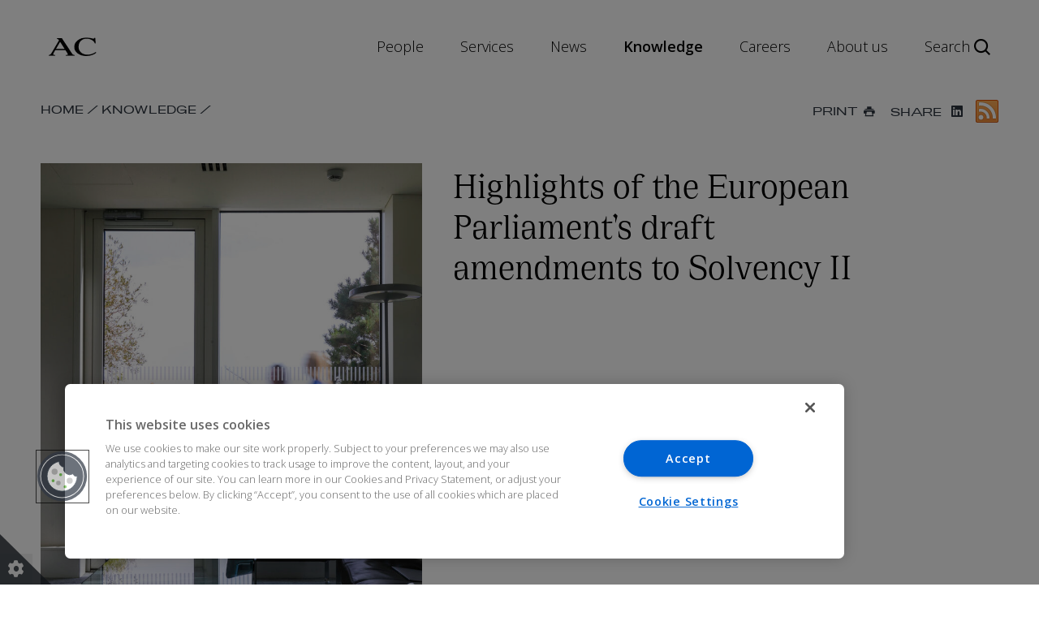

--- FILE ---
content_type: text/html; charset=UTF-8
request_url: https://www.arthurcox.com/knowledge/highlights-of-the-european-parliaments-draft-amendments-to-solvency-ii/
body_size: 18842
content:
<!doctype html>
<html class="no-js" lang="en-US">

<head>
    <meta charset="utf-8">
    <meta http-equiv="x-ua-compatible" content="ie=edge">
    <meta name="viewport" content="width=device-width, initial-scale=1">
    <meta name='robots' content='index, follow, max-image-preview:large, max-snippet:-1, max-video-preview:-1' />

	<!-- This site is optimized with the Yoast SEO Premium plugin v25.9 (Yoast SEO v26.7) - https://yoast.com/wordpress/plugins/seo/ -->
	<title>Highlights of the European Parliament’s draft amendments to Solvency II | Arthur Cox LLP</title>
	<meta name="description" content="The European Parliament’s Committee on Economic and Monetary Affairs has recently published its comments on the proposed amendments." />
	<link rel="canonical" href="https://www.arthurcox.com/knowledge/highlights-of-the-european-parliaments-draft-amendments-to-solvency-ii/" />
	<meta property="og:locale" content="en_US" />
	<meta property="og:type" content="article" />
	<meta property="og:title" content="Highlights of the European Parliament’s draft amendments to Solvency II" />
	<meta property="og:description" content="The European Parliament’s Committee on Economic and Monetary Affairs has recently published its comments on the proposed amendments." />
	<meta property="og:url" content="https://www.arthurcox.com/knowledge/highlights-of-the-european-parliaments-draft-amendments-to-solvency-ii/" />
	<meta property="og:site_name" content="Arthur Cox LLP" />
	<meta property="article:modified_time" content="2023-08-16T15:25:17+00:00" />
	<meta property="og:image" content="https://www.arthurcox.com/wp-content/uploads/2021/11/LR-Sixth-Floor3.jpg" />
	<meta property="og:image:width" content="1700" />
	<meta property="og:image:height" content="1500" />
	<meta property="og:image:type" content="image/jpeg" />
	<meta name="twitter:card" content="summary_large_image" />
	<meta name="twitter:site" content="@ArthurCoxLaw" />
	<meta name="twitter:label1" content="Est. reading time" />
	<meta name="twitter:data1" content="7 minutes" />
	<script type="application/ld+json" class="yoast-schema-graph">{"@context":"https://schema.org","@graph":[{"@type":"WebPage","@id":"https://www.arthurcox.com/knowledge/highlights-of-the-european-parliaments-draft-amendments-to-solvency-ii/","url":"https://www.arthurcox.com/knowledge/highlights-of-the-european-parliaments-draft-amendments-to-solvency-ii/","name":"Highlights of the European Parliament’s draft amendments to Solvency II | Arthur Cox LLP","isPartOf":{"@id":"https://www.arthurcox.com/#website"},"primaryImageOfPage":{"@id":"https://www.arthurcox.com/knowledge/highlights-of-the-european-parliaments-draft-amendments-to-solvency-ii/#primaryimage"},"image":{"@id":"https://www.arthurcox.com/knowledge/highlights-of-the-european-parliaments-draft-amendments-to-solvency-ii/#primaryimage"},"thumbnailUrl":"https://www.arthurcox.com/wp-content/uploads/2021/11/LR-Sixth-Floor3.jpg","datePublished":"2023-08-16T15:25:16+00:00","dateModified":"2023-08-16T15:25:17+00:00","description":"The European Parliament’s Committee on Economic and Monetary Affairs has recently published its comments on the proposed amendments.","breadcrumb":{"@id":"https://www.arthurcox.com/knowledge/highlights-of-the-european-parliaments-draft-amendments-to-solvency-ii/#breadcrumb"},"inLanguage":"en-US","potentialAction":[{"@type":"ReadAction","target":["https://www.arthurcox.com/knowledge/highlights-of-the-european-parliaments-draft-amendments-to-solvency-ii/"]}]},{"@type":"ImageObject","inLanguage":"en-US","@id":"https://www.arthurcox.com/knowledge/highlights-of-the-european-parliaments-draft-amendments-to-solvency-ii/#primaryimage","url":"https://www.arthurcox.com/wp-content/uploads/2021/11/LR-Sixth-Floor3.jpg","contentUrl":"https://www.arthurcox.com/wp-content/uploads/2021/11/LR-Sixth-Floor3.jpg","width":1700,"height":1500,"caption":"Arthur Cox Stock Shots. Photo Chris Bellew /Fennell Photography Copyright 2021"},{"@type":"BreadcrumbList","@id":"https://www.arthurcox.com/knowledge/highlights-of-the-european-parliaments-draft-amendments-to-solvency-ii/#breadcrumb","itemListElement":[{"@type":"ListItem","position":1,"name":"Home","item":"https://www.arthurcox.com/"},{"@type":"ListItem","position":2,"name":"Highlights of the European Parliament’s draft amendments to Solvency II"}]},{"@type":"WebSite","@id":"https://www.arthurcox.com/#website","url":"https://www.arthurcox.com/","name":"Arthur Cox LLP","description":"Leading Irish Law Firm","publisher":{"@id":"https://www.arthurcox.com/#organization"},"potentialAction":[{"@type":"SearchAction","target":{"@type":"EntryPoint","urlTemplate":"https://arthurcox.com/search-results-page/?term={search_term_string}&sort=relevance/"},"query-input":{"@type":"PropertyValueSpecification","valueRequired":true,"valueName":"search_term_string"}}],"inLanguage":"en-US"},{"@type":"LegalService","@id":"https://www.arthurcox.com/#organization","name":"Arthur Cox LLP","url":"https://www.arthurcox.com/","image":{"@type":"ImageObject","url":"https://www.arthurcox.com/wp-content/uploads/2020/08/cropped-ArthurCox_Shorthand_POS_RGB.jpg"},"address":{"@type":"PostalAddress","streetAddress":"Ten Earlsfort Terrace Dublin 2 D02 T380 Ireland"},"telephone":"+353 1 920 1000","location":[{"@id":"https://www.arthurcox.com/contact/dublin/#place"}],"sameAs":["https://x.com/ArthurCoxLaw","https://www.linkedin.com/company/arthur-cox/","https://www.linkedin.com/company/arthur-cox","https://www.youtube.com/@arthurcoxllp"]},{"@type":"Place","@id":"https://www.arthurcox.com/contact/dublin/#place","name":"Dublin","url":"https://www.arthurcox.com/contact/dublin/","address":{"@type":"PostalAddress","streetAddress":"Ten Earlsfort Terrace Dublin 2 D02 T380 Ireland"},"telephone":"+353 1 920 1000","email":"dublin@arthurcox.com","image":{"@type":"ImageObject","url":"https://www.arthurcox.com/wp-content/uploads/2019/12/dublin.jpg"},"geo":{"@type":"GeoCoordinates","latitude":53.33366059999999,"longitude":-6.258174300000064}},{"@type":"Article","@id":"https://www.arthurcox.com/knowledge/highlights-of-the-european-parliaments-draft-amendments-to-solvency-ii/#article","headline":"Highlights of the European Parliament’s draft amendments to Solvency II","url":"https://www.arthurcox.com/knowledge/highlights-of-the-european-parliaments-draft-amendments-to-solvency-ii/","datePublished":"2023-08-16T15:25:16+00:00","publisher":{"@type":"LegalService","@id":"https://www.arthurcox.com/#organization","name":"Arthur Cox LLP"},"inLanguage":"en-US","dateModified":"2023-08-16T15:25:17+00:00","image":{"@type":"ImageObject","url":"https://www.arthurcox.com/wp-content/uploads/2021/11/LR-Sixth-Floor3.jpg"},"about":[{"@id":"https://www.arthurcox.com/services/insurance/#service"},{"@id":"https://www.arthurcox.com/services/financial-regulation/#service"}],"mentions":[{"@id":"https://www.arthurcox.com/services/insurance/#service"},{"@id":"https://www.arthurcox.com/services/financial-regulation/#service"},{"@id":"https://www.arthurcox.com/people/stephen-dardis/#person"}],"author":[{"@id":"https://www.arthurcox.com/people/stephen-dardis/#person"}]},{"@type":"Service","@id":"https://www.arthurcox.com/services/insurance/#service","name":"Insurance","url":"https://www.arthurcox.com/services/insurance/","provider":{"@type":"LegalService","@id":"https://www.arthurcox.com/#organization","name":"Arthur Cox LLP"},"description":"Our insurance group is recognised as a market leader in Ireland. We are a trusted adviser to some of the world’s leading (re)insurance groups on complex transactions and regulatory matters.","subjectOf":[{"@id":"https://www.arthurcox.com/knowledge/highlights-of-the-european-parliaments-draft-amendments-to-solvency-ii/#article"}]},{"@type":"Service","@id":"https://www.arthurcox.com/services/financial-regulation/#service","name":"Financial Regulation","url":"https://www.arthurcox.com/services/financial-regulation/","provider":{"@type":"LegalService","@id":"https://www.arthurcox.com/#organization","name":"Arthur Cox LLP"},"description":"Our Financial Regulation Group advises on a wide variety of EU and Irish regulatory and compliance matters relevant to the financial services industry. We act for a wide range of Irish and international credit institutions, investment firms, asset managers, payment institutions, e-money issuers, non-bank lenders and other financial institutions.","subjectOf":[{"@id":"https://www.arthurcox.com/knowledge/highlights-of-the-european-parliaments-draft-amendments-to-solvency-ii/#article"}]},{"@type":"Person","@id":"https://www.arthurcox.com/people/stephen-dardis/#person","name":"Stephen D&#8217;Ardis","url":"https://www.arthurcox.com/people/stephen-dardis/","worksFor":{"@type":"LegalService","@id":"https://www.arthurcox.com/#organization","name":"Arthur Cox LLP"},"jobTitle":"Of Counsel","image":{"@type":"ImageObject","url":"https://www.arthurcox.com/wp-content/uploads/2022/09/DArdis-Stephen-WU-2022-LR-Website-1920x1280-1.jpg"},"telephone":"+353 1 920 2466","email":"stephen.dardis@arthurcox.com","knowsAbout":[{"@type":"Service","@id":"https://www.arthurcox.com/services/insurance/#service"},{"@type":"Service","@id":"https://www.arthurcox.com/services/financial-regulation/#service"}],"subjectOf":[{"@id":"https://www.arthurcox.com/knowledge/highlights-of-the-european-parliaments-draft-amendments-to-solvency-ii/#article"}],"mentions":[{"@id":"https://www.arthurcox.com/knowledge/highlights-of-the-european-parliaments-draft-amendments-to-solvency-ii/#article"}]}]}</script>
	<!-- / Yoast SEO Premium plugin. -->


<link rel='dns-prefetch' href='//fonts.googleapis.com' />
<link rel='dns-prefetch' href='//use.fontawesome.com' />
<link rel="alternate" title="oEmbed (JSON)" type="application/json+oembed" href="https://www.arthurcox.com/wp-json/oembed/1.0/embed?url=https%3A%2F%2Fwww.arthurcox.com%2Fknowledge%2Fhighlights-of-the-european-parliaments-draft-amendments-to-solvency-ii%2F" />
<link rel="alternate" title="oEmbed (XML)" type="text/xml+oembed" href="https://www.arthurcox.com/wp-json/oembed/1.0/embed?url=https%3A%2F%2Fwww.arthurcox.com%2Fknowledge%2Fhighlights-of-the-european-parliaments-draft-amendments-to-solvency-ii%2F&#038;format=xml" />
<style id='wp-img-auto-sizes-contain-inline-css'>
img:is([sizes=auto i],[sizes^="auto," i]){contain-intrinsic-size:3000px 1500px}
/*# sourceURL=wp-img-auto-sizes-contain-inline-css */
</style>
<style id='classic-theme-styles-inline-css'>
/*! This file is auto-generated */
.wp-block-button__link{color:#fff;background-color:#32373c;border-radius:9999px;box-shadow:none;text-decoration:none;padding:calc(.667em + 2px) calc(1.333em + 2px);font-size:1.125em}.wp-block-file__button{background:#32373c;color:#fff;text-decoration:none}
/*# sourceURL=/wp-includes/css/classic-themes.min.css */
</style>
<link rel='stylesheet' id='ci-google-fonts-css' href='https://fonts.googleapis.com/css?family=Open+Sans%3A300%2C600&#038;display=swap&#038;ver=7.6.266' media='all' />
<link rel='stylesheet' id='ci-icons-css' href='//use.fontawesome.com/releases/v6.4.2/css/all.css' media='all' />
<link rel='stylesheet' id='slick-css-css' href='https://www.arthurcox.com/wp-content/themes/arthur-cox/dist/css/slick.css?ver=7.6.266' media='all' />
<link rel='stylesheet' id='slick-theme-css-css' href='https://www.arthurcox.com/wp-content/themes/arthur-cox/dist/css/slick-theme.css?ver=7.6.266' media='all' />
<link rel='stylesheet' id='esg-hub-css-css' href='https://www.arthurcox.com/wp-content/themes/arthur-cox/dist/css/esg-hub.css?ver=7.6.266' media='all' />
<link rel='stylesheet' id='ci-style-css' href='https://www.arthurcox.com/wp-content/themes/arthur-cox/dist/css/app.css?ver=7.6.266' media='all' />
<link rel='stylesheet' id='m-style-css' href='https://www.arthurcox.com/wp-content/themes/arthur-cox/dist/custom.css?ver=7.6.266' media='all' />
<script src="https://www.arthurcox.com/wp-content/themes/arthur-cox/dist/js/jquery-1.11.0.min.js?ver=7.6.266" id="jquery-min-js-js"></script>
<script src="https://www.arthurcox.com/wp-content/themes/arthur-cox/dist/js/slick.min.js?ver=7.6.266" id="slick-min-js-js"></script>
<link rel="https://api.w.org/" href="https://www.arthurcox.com/wp-json/" /><link rel="alternate" title="JSON" type="application/json" href="https://www.arthurcox.com/wp-json/wp/v2/knowledge/11923" />    <!-- Google Tag Manager -->
    <script type="text/javascript">
        window.dataLayer = window.dataLayer || [];
        function gtag() { dataLayer.push(arguments); }

        const defaultConsentData = {
            ad_user_data: 'denied',
            ad_personalization: 'denied',
            ad_storage: 'denied',
            analytics_storage: 'denied',
            functionality_storage: 'denied',
            personalization_storage: 'denied',
            security_storage: 'denied',
        }
        gtag('consent', 'default', defaultConsentData);

        (function(w, d, s, l, i) {
            w[l] = w[l] || [];
            w[l].push({'gtm.start': new Date().getTime(), event: 'gtm.js'});
            var f = d.getElementsByTagName(s)[0],
                j = d.createElement(s),
                dl = l != 'dataLayer' ? '&l=' + l : '';
            j.async = true;
            j.src = 'https://www.googletagmanager.com/gtm.js?id=' + i + dl;
            f.parentNode.insertBefore(j, f);
        })(window, document, 'script', 'dataLayer', 'GTM-W8XDL8X');
    </script>

    <!-- Consent-dependent scripts -->
    <script type="text/plain" class="optanon-category-C0004">
        gtag('consent', 'update', {
            analytics_storage: 'granted'
        });
    </script>

            <script type="text/plain" class="optanon-category-C0004">
            (function(h,o,t,j,a,r){
                h.hj=h.hj||function(){(h.hj.q=h.hj.q||[]).push(arguments)};
                h._hjSettings={hjid:5133752,hjsv:6};
                a=o.getElementsByTagName('head')[0];
                r=o.createElement('script');r.async=1;
                r.src=t+h._hjSettings.hjid+j+h._hjSettings.hjsv;
                a.appendChild(r);
            })(window,document,'https://static.hotjar.com/c/hotjar-','.js?sv=');
        </script>
        <script defer data-domain="arthurcox.com" src="https://plausible.io/js/script.file-downloads.hash.outbound-links.pageview-props.tagged-events.js"></script>
        <script>window.plausible = window.plausible || function() { (window.plausible.q = window.plausible.q || []).push(arguments) }</script>

    
	<!-- OneTrust Cookies Consent Notice start for www.arthurcox.com -->

	<script src="https://cdn.cookielaw.org/scripttemplates/otSDKStub.js" type="text/javascript" charset="UTF-8" data-domain-script="baf523d5-4d72-4ded-8844-7962510e737d"></script>

	<script type="text/javascript">
        function OptanonWrapper() { }
    </script>
<link rel="icon" href="https://www.arthurcox.com/wp-content/uploads/2020/08/cropped-ArthurCox_Shorthand_POS_RGB-32x32.jpg" sizes="32x32" />
<link rel="icon" href="https://www.arthurcox.com/wp-content/uploads/2020/08/cropped-ArthurCox_Shorthand_POS_RGB-192x192.jpg" sizes="192x192" />
<link rel="apple-touch-icon" href="https://www.arthurcox.com/wp-content/uploads/2020/08/cropped-ArthurCox_Shorthand_POS_RGB-180x180.jpg" />
<meta name="msapplication-TileImage" content="https://www.arthurcox.com/wp-content/uploads/2020/08/cropped-ArthurCox_Shorthand_POS_RGB-270x270.jpg" />
<style id='wp-block-heading-inline-css'>
h1:where(.wp-block-heading).has-background,h2:where(.wp-block-heading).has-background,h3:where(.wp-block-heading).has-background,h4:where(.wp-block-heading).has-background,h5:where(.wp-block-heading).has-background,h6:where(.wp-block-heading).has-background{padding:1.25em 2.375em}h1.has-text-align-left[style*=writing-mode]:where([style*=vertical-lr]),h1.has-text-align-right[style*=writing-mode]:where([style*=vertical-rl]),h2.has-text-align-left[style*=writing-mode]:where([style*=vertical-lr]),h2.has-text-align-right[style*=writing-mode]:where([style*=vertical-rl]),h3.has-text-align-left[style*=writing-mode]:where([style*=vertical-lr]),h3.has-text-align-right[style*=writing-mode]:where([style*=vertical-rl]),h4.has-text-align-left[style*=writing-mode]:where([style*=vertical-lr]),h4.has-text-align-right[style*=writing-mode]:where([style*=vertical-rl]),h5.has-text-align-left[style*=writing-mode]:where([style*=vertical-lr]),h5.has-text-align-right[style*=writing-mode]:where([style*=vertical-rl]),h6.has-text-align-left[style*=writing-mode]:where([style*=vertical-lr]),h6.has-text-align-right[style*=writing-mode]:where([style*=vertical-rl]){rotate:180deg}
/*# sourceURL=https://www.arthurcox.com/wp-includes/blocks/heading/style.min.css */
</style>
<style id='wp-block-list-inline-css'>
ol,ul{box-sizing:border-box}:root :where(.wp-block-list.has-background){padding:1.25em 2.375em}
/*# sourceURL=https://www.arthurcox.com/wp-includes/blocks/list/style.min.css */
</style>
<style id='wp-block-paragraph-inline-css'>
.is-small-text{font-size:.875em}.is-regular-text{font-size:1em}.is-large-text{font-size:2.25em}.is-larger-text{font-size:3em}.has-drop-cap:not(:focus):first-letter{float:left;font-size:8.4em;font-style:normal;font-weight:100;line-height:.68;margin:.05em .1em 0 0;text-transform:uppercase}body.rtl .has-drop-cap:not(:focus):first-letter{float:none;margin-left:.1em}p.has-drop-cap.has-background{overflow:hidden}:root :where(p.has-background){padding:1.25em 2.375em}:where(p.has-text-color:not(.has-link-color)) a{color:inherit}p.has-text-align-left[style*="writing-mode:vertical-lr"],p.has-text-align-right[style*="writing-mode:vertical-rl"]{rotate:180deg}
/*# sourceURL=https://www.arthurcox.com/wp-includes/blocks/paragraph/style.min.css */
</style>
<style id='global-styles-inline-css'>
:root{--wp--preset--aspect-ratio--square: 1;--wp--preset--aspect-ratio--4-3: 4/3;--wp--preset--aspect-ratio--3-4: 3/4;--wp--preset--aspect-ratio--3-2: 3/2;--wp--preset--aspect-ratio--2-3: 2/3;--wp--preset--aspect-ratio--16-9: 16/9;--wp--preset--aspect-ratio--9-16: 9/16;--wp--preset--color--black: #000000;--wp--preset--color--cyan-bluish-gray: #abb8c3;--wp--preset--color--white: #ffffff;--wp--preset--color--pale-pink: #f78da7;--wp--preset--color--vivid-red: #cf2e2e;--wp--preset--color--luminous-vivid-orange: #ff6900;--wp--preset--color--luminous-vivid-amber: #fcb900;--wp--preset--color--light-green-cyan: #7bdcb5;--wp--preset--color--vivid-green-cyan: #00d084;--wp--preset--color--pale-cyan-blue: #8ed1fc;--wp--preset--color--vivid-cyan-blue: #0693e3;--wp--preset--color--vivid-purple: #9b51e0;--wp--preset--gradient--vivid-cyan-blue-to-vivid-purple: linear-gradient(135deg,rgb(6,147,227) 0%,rgb(155,81,224) 100%);--wp--preset--gradient--light-green-cyan-to-vivid-green-cyan: linear-gradient(135deg,rgb(122,220,180) 0%,rgb(0,208,130) 100%);--wp--preset--gradient--luminous-vivid-amber-to-luminous-vivid-orange: linear-gradient(135deg,rgb(252,185,0) 0%,rgb(255,105,0) 100%);--wp--preset--gradient--luminous-vivid-orange-to-vivid-red: linear-gradient(135deg,rgb(255,105,0) 0%,rgb(207,46,46) 100%);--wp--preset--gradient--very-light-gray-to-cyan-bluish-gray: linear-gradient(135deg,rgb(238,238,238) 0%,rgb(169,184,195) 100%);--wp--preset--gradient--cool-to-warm-spectrum: linear-gradient(135deg,rgb(74,234,220) 0%,rgb(151,120,209) 20%,rgb(207,42,186) 40%,rgb(238,44,130) 60%,rgb(251,105,98) 80%,rgb(254,248,76) 100%);--wp--preset--gradient--blush-light-purple: linear-gradient(135deg,rgb(255,206,236) 0%,rgb(152,150,240) 100%);--wp--preset--gradient--blush-bordeaux: linear-gradient(135deg,rgb(254,205,165) 0%,rgb(254,45,45) 50%,rgb(107,0,62) 100%);--wp--preset--gradient--luminous-dusk: linear-gradient(135deg,rgb(255,203,112) 0%,rgb(199,81,192) 50%,rgb(65,88,208) 100%);--wp--preset--gradient--pale-ocean: linear-gradient(135deg,rgb(255,245,203) 0%,rgb(182,227,212) 50%,rgb(51,167,181) 100%);--wp--preset--gradient--electric-grass: linear-gradient(135deg,rgb(202,248,128) 0%,rgb(113,206,126) 100%);--wp--preset--gradient--midnight: linear-gradient(135deg,rgb(2,3,129) 0%,rgb(40,116,252) 100%);--wp--preset--font-size--small: 13px;--wp--preset--font-size--medium: 20px;--wp--preset--font-size--large: 36px;--wp--preset--font-size--x-large: 42px;--wp--preset--spacing--20: 0.44rem;--wp--preset--spacing--30: 0.67rem;--wp--preset--spacing--40: 1rem;--wp--preset--spacing--50: 1.5rem;--wp--preset--spacing--60: 2.25rem;--wp--preset--spacing--70: 3.38rem;--wp--preset--spacing--80: 5.06rem;--wp--preset--shadow--natural: 6px 6px 9px rgba(0, 0, 0, 0.2);--wp--preset--shadow--deep: 12px 12px 50px rgba(0, 0, 0, 0.4);--wp--preset--shadow--sharp: 6px 6px 0px rgba(0, 0, 0, 0.2);--wp--preset--shadow--outlined: 6px 6px 0px -3px rgb(255, 255, 255), 6px 6px rgb(0, 0, 0);--wp--preset--shadow--crisp: 6px 6px 0px rgb(0, 0, 0);}:where(.is-layout-flex){gap: 0.5em;}:where(.is-layout-grid){gap: 0.5em;}body .is-layout-flex{display: flex;}.is-layout-flex{flex-wrap: wrap;align-items: center;}.is-layout-flex > :is(*, div){margin: 0;}body .is-layout-grid{display: grid;}.is-layout-grid > :is(*, div){margin: 0;}:where(.wp-block-columns.is-layout-flex){gap: 2em;}:where(.wp-block-columns.is-layout-grid){gap: 2em;}:where(.wp-block-post-template.is-layout-flex){gap: 1.25em;}:where(.wp-block-post-template.is-layout-grid){gap: 1.25em;}.has-black-color{color: var(--wp--preset--color--black) !important;}.has-cyan-bluish-gray-color{color: var(--wp--preset--color--cyan-bluish-gray) !important;}.has-white-color{color: var(--wp--preset--color--white) !important;}.has-pale-pink-color{color: var(--wp--preset--color--pale-pink) !important;}.has-vivid-red-color{color: var(--wp--preset--color--vivid-red) !important;}.has-luminous-vivid-orange-color{color: var(--wp--preset--color--luminous-vivid-orange) !important;}.has-luminous-vivid-amber-color{color: var(--wp--preset--color--luminous-vivid-amber) !important;}.has-light-green-cyan-color{color: var(--wp--preset--color--light-green-cyan) !important;}.has-vivid-green-cyan-color{color: var(--wp--preset--color--vivid-green-cyan) !important;}.has-pale-cyan-blue-color{color: var(--wp--preset--color--pale-cyan-blue) !important;}.has-vivid-cyan-blue-color{color: var(--wp--preset--color--vivid-cyan-blue) !important;}.has-vivid-purple-color{color: var(--wp--preset--color--vivid-purple) !important;}.has-black-background-color{background-color: var(--wp--preset--color--black) !important;}.has-cyan-bluish-gray-background-color{background-color: var(--wp--preset--color--cyan-bluish-gray) !important;}.has-white-background-color{background-color: var(--wp--preset--color--white) !important;}.has-pale-pink-background-color{background-color: var(--wp--preset--color--pale-pink) !important;}.has-vivid-red-background-color{background-color: var(--wp--preset--color--vivid-red) !important;}.has-luminous-vivid-orange-background-color{background-color: var(--wp--preset--color--luminous-vivid-orange) !important;}.has-luminous-vivid-amber-background-color{background-color: var(--wp--preset--color--luminous-vivid-amber) !important;}.has-light-green-cyan-background-color{background-color: var(--wp--preset--color--light-green-cyan) !important;}.has-vivid-green-cyan-background-color{background-color: var(--wp--preset--color--vivid-green-cyan) !important;}.has-pale-cyan-blue-background-color{background-color: var(--wp--preset--color--pale-cyan-blue) !important;}.has-vivid-cyan-blue-background-color{background-color: var(--wp--preset--color--vivid-cyan-blue) !important;}.has-vivid-purple-background-color{background-color: var(--wp--preset--color--vivid-purple) !important;}.has-black-border-color{border-color: var(--wp--preset--color--black) !important;}.has-cyan-bluish-gray-border-color{border-color: var(--wp--preset--color--cyan-bluish-gray) !important;}.has-white-border-color{border-color: var(--wp--preset--color--white) !important;}.has-pale-pink-border-color{border-color: var(--wp--preset--color--pale-pink) !important;}.has-vivid-red-border-color{border-color: var(--wp--preset--color--vivid-red) !important;}.has-luminous-vivid-orange-border-color{border-color: var(--wp--preset--color--luminous-vivid-orange) !important;}.has-luminous-vivid-amber-border-color{border-color: var(--wp--preset--color--luminous-vivid-amber) !important;}.has-light-green-cyan-border-color{border-color: var(--wp--preset--color--light-green-cyan) !important;}.has-vivid-green-cyan-border-color{border-color: var(--wp--preset--color--vivid-green-cyan) !important;}.has-pale-cyan-blue-border-color{border-color: var(--wp--preset--color--pale-cyan-blue) !important;}.has-vivid-cyan-blue-border-color{border-color: var(--wp--preset--color--vivid-cyan-blue) !important;}.has-vivid-purple-border-color{border-color: var(--wp--preset--color--vivid-purple) !important;}.has-vivid-cyan-blue-to-vivid-purple-gradient-background{background: var(--wp--preset--gradient--vivid-cyan-blue-to-vivid-purple) !important;}.has-light-green-cyan-to-vivid-green-cyan-gradient-background{background: var(--wp--preset--gradient--light-green-cyan-to-vivid-green-cyan) !important;}.has-luminous-vivid-amber-to-luminous-vivid-orange-gradient-background{background: var(--wp--preset--gradient--luminous-vivid-amber-to-luminous-vivid-orange) !important;}.has-luminous-vivid-orange-to-vivid-red-gradient-background{background: var(--wp--preset--gradient--luminous-vivid-orange-to-vivid-red) !important;}.has-very-light-gray-to-cyan-bluish-gray-gradient-background{background: var(--wp--preset--gradient--very-light-gray-to-cyan-bluish-gray) !important;}.has-cool-to-warm-spectrum-gradient-background{background: var(--wp--preset--gradient--cool-to-warm-spectrum) !important;}.has-blush-light-purple-gradient-background{background: var(--wp--preset--gradient--blush-light-purple) !important;}.has-blush-bordeaux-gradient-background{background: var(--wp--preset--gradient--blush-bordeaux) !important;}.has-luminous-dusk-gradient-background{background: var(--wp--preset--gradient--luminous-dusk) !important;}.has-pale-ocean-gradient-background{background: var(--wp--preset--gradient--pale-ocean) !important;}.has-electric-grass-gradient-background{background: var(--wp--preset--gradient--electric-grass) !important;}.has-midnight-gradient-background{background: var(--wp--preset--gradient--midnight) !important;}.has-small-font-size{font-size: var(--wp--preset--font-size--small) !important;}.has-medium-font-size{font-size: var(--wp--preset--font-size--medium) !important;}.has-large-font-size{font-size: var(--wp--preset--font-size--large) !important;}.has-x-large-font-size{font-size: var(--wp--preset--font-size--x-large) !important;}
/*# sourceURL=global-styles-inline-css */
</style>
</head>

<body id="page-body" class="wp-singular knowledge-template-default single single-knowledge postid-11923 wp-theme-arthur-cox chrome osx highlights-of-the-european-parliaments-draft-amendments-to-solvency-ii">
        <!-- Google Tag Manager (noscript) -->
    <noscript><iframe src="https://www.googletagmanager.com/ns.html?id=GTM-W8XDL8X" height="0" width="0"
            style="display:none;visibility:hidden"></iframe></noscript>
    <!-- End Google Tag Manager (noscript) -->
        <button class="optanon-show-settings" aria-label="Show cookie settings"><i class="fas fa-cog"></i></button>

    <header id="header-container" class="site-header mega-menu">
        <!-- Skip to Content Link -->
                 <a href="#site-main" class="screen-reader-text">Skip to main content</a>
                <!-- Nav Menu -->
        <nav class="nav">
            <div id="nav-container" class="nav-container">
                
                <a aria-label="Arthur Cox Homepage"
                    class="site-header__logo  nav-logo "
                    href="https://www.arthurcox.com">
                    <img src="https://www.arthurcox.com/wp-content/themes/arthur-cox/assets/images/logo--full.svg"
                        alt="Arthur Cox Logo">
                </a>


                <ul id="nav-menu" class="nav-menu">

                    
                    <li class="m-nav-item" id="nav-item-1">
                        <a class="m-nav-item-link "
                                                        href="/people"
                            aria-haspopup="true" 
                            aria-expanded="false"
                            aria-controls="menu-body-1">People                        </a>

                        <!-- Hover Menu -->
                        <div class="hover-menu">
                            <div class="menu-body">


                                <div id="menu-body-1"
                                    class="hover-menu-item hover-menu-item-1"
                                    role="menu" 
                                    aria-label="People submenu">
                                    <div class="card-container">

                                        <!-- Section 1 -->
                                        <div class="card-section card-section--1">
                                            <h2 class="title">People</h2>
                                            <p>Arthur Cox LLP focuses on attracting, developing and retaining the best and brightest legal talent. Our people are experts in their fields and we have the depth of resources across all practice areas to provide unrivaled quality of legal service.</p>
                                        </div>

                                        <!-- Section 2 -->
                                        <div class="card-section card-section--2">
                                            <div class="title title--mobile">People</div>
                                            <ul class="card-list" role="menu">

                                                                                                <li role="menuitem">

                                                        <a class="item-text"
                                                            href="https://www.arthurcox.com/people/?term=&attr2=Partner&attr3=Dublin/#search-section">Dublin
                                                        </a>
                                                </li>
                                                                                                <li role="menuitem">

                                                        <a class="item-text"
                                                            href="https://www.arthurcox.com/people/?term=&attr2=Partner&attr3=Belfast/#search-section">Belfast
                                                        </a>
                                                </li>
                                                                                                <li role="menuitem">

                                                        <a class="item-text"
                                                            href="https://www.arthurcox.com/people/?term=&attr3=London/#search-section">London
                                                        </a>
                                                </li>
                                                                                                <li role="menuitem">

                                                        <a class="item-text"
                                                            href="https://www.arthurcox.com/people/?term=&attr3=New%20York/#search-section">New York
                                                        </a>
                                                </li>
                                                                                                <li role="menuitem">

                                                        <a class="item-text"
                                                            href="https://www.arthurcox.com/contact/san-francisco/">San Francisco
                                                        </a>
                                                </li>
                                                                                            </ul>

                                                                                        <div class="card-cta">
                                                <a class="button" href="https://www.arthurcox.com/people/">
                                                    Our People                                                </a>
                                            </div>
                                            
                                        </div>


                                        <!-- Section 3 -->
                                        <div class="card-section card-section--3">


                                            <!-- Profile Card -->
                                                                                        <a class="profile-link"
                                                href="https://www.arthurcox.com/people/geoff-moore/">
                                                <div class="profile">
                                                    <div class="profile-text">
                                                        <h2 class="title">Geoff Moore                                                        </h2>
                                                        <span class="subheading">
                                                            Managing Partner, Dublin</span>
                                                        <p class="paragraph">
                                                            Geoff is our Managing Partner. He specialises in mergers and acquisitions, corporate finance and private equity.</p>
                                                    </div>
                                                    <div class="profile-image">
                                                        <img alt=""
                                                            src="https://www.arthurcox.com/wp-content/uploads/2023/02/Geoff.png" />
                                                    </div>
                                                </div>
                                            </a>

                                            <a class="profile-link"
                                                href="https://www.arthurcox.com/people/ailish-finnerty/">
                                                <div class="profile">
                                                    <div class="profile-text">
                                                        <h2 class="title">Ailish Finnerty                                                        </h2>
                                                        <h4 class="subheading">
                                                            Partner and Chair, Dublin</h4>
                                                        <p class="paragraph">
                                                            Ailish is a partner in our Tax Group and is Chair of the firm. She specialises in corporate tax planning for international clients. </p>
                                                    </div>
                                                    <div class="profile-image">
                                                        <img alt=""
                                                            src="https://www.arthurcox.com/wp-content/uploads/2023/02/Finnerty-Ailish-IMG_0936-smaller-size-e1743426297459.jpg" />
                                                    </div>
                                                </div>
                                            </a>

                                            

                                            <!-- Info Card -->
                                            


                                        </div>

                                    </div>
                                </div>



                            </div>
                        </div>


                    </li>
                    
                    <li class="m-nav-item" id="nav-item-2">
                        <a class="m-nav-item-link "
                                                        href="/services"
                            aria-haspopup="true" 
                            aria-expanded="false"
                            aria-controls="menu-body-2">Services                        </a>

                        <!-- Hover Menu -->
                        <div class="hover-menu">
                            <div class="menu-body">


                                <div id="menu-body-2"
                                    class="hover-menu-item hover-menu-item-2"
                                    role="menu" 
                                    aria-label="Services submenu">
                                    <div class="card-container">

                                        <!-- Section 1 -->
                                        <div class="card-section card-section--1">
                                            <h2 class="title">Services</h2>
                                            <p>Our practice encompasses all aspects of corporate and business law. We deliver the full range of services which apply to corporate transactions, working with multi-disciplinary teams of lawyers from our specialist groups ensuring a quality, multi-faceted and seamless service for our clients.</p>
                                        </div>

                                        <!-- Section 2 -->
                                        <div class="card-section card-section--2">
                                            <div class="title title--mobile">Services</div>
                                            <ul class="card-list" role="menu">

                                                                                                <li role="menuitem">

                                                        <a class="item-text"
                                                            href="https://www.arthurcox.com/sectors">Sectors
                                                        </a>
                                                </li>
                                                                                                <li role="menuitem">

                                                        <a class="item-text"
                                                            href="https://www.arthurcox.com/services/international/">International
                                                        </a>
                                                </li>
                                                                                                <li role="menuitem">

                                                        <a class="item-text"
                                                            href="https://www.arthurcox.com/news/?term=&sort=date&attr1=Deals/#search-section">Recent Deals
                                                        </a>
                                                </li>
                                                                                                <li role="menuitem">

                                                        <a class="item-text"
                                                            href="https://www.arthurcox.com/corporate-services/">Corporate Services 
                                                        </a>
                                                </li>
                                                                                                <li role="menuitem">

                                                        <a class="item-text"
                                                            href="https://www.arthurcox.com/evolve/">Evolve - Innovating Legal Services
                                                        </a>
                                                </li>
                                                                                            </ul>

                                                                                        <div class="card-cta">
                                                <a class="button" href="https://www.arthurcox.com/expertise/">
                                                    All Services                                                </a>
                                            </div>
                                            
                                        </div>


                                        <!-- Section 3 -->
                                        <div class="card-section card-section--3">


                                            <!-- Profile Card -->
                                            

                                            <!-- Info Card -->
                                                                                        <div class="info-card">
                                                <div class="info-text">
                                                    <h2 class="title">ESG Hub</h2>
                                                    <p class="paragraph">
                                                        ESG considerations have risen to the top of the agenda for investors and business concerned about sustainability and doing business responsibly. Our dedicate multi-disciplinary ESG lawyers work seamlessly together to assist clients with the identification and integration of ESG priorities at all levels of their business.                                                    </p>


                                                                                                        <div class="card-cta">
                                                        <a class="button button--black" href="https://www.arthurcox.com/esg-hub/">
                                                            Go To ESG Hub                                                        </a>
                                                    </div>
                                                    
                                                </div>
                                                <div class="image">
                                                    <img alt=""
                                                        src="https://www.arthurcox.com/wp-content/uploads/2023/02/ESG-hub-709x709-1.jpg" />
                                                </div>
                                            </div>

                                            


                                        </div>

                                    </div>
                                </div>



                            </div>
                        </div>


                    </li>
                    
                    <li class="m-nav-item" id="nav-item-3">
                        <a class="m-nav-item-link "
                                                        href="/news"
                            aria-haspopup="true" 
                            aria-expanded="false"
                            aria-controls="menu-body-3">News                        </a>

                        <!-- Hover Menu -->
                        <div class="hover-menu">
                            <div class="menu-body">


                                <div id="menu-body-3"
                                    class="hover-menu-item hover-menu-item-3"
                                    role="menu" 
                                    aria-label="News submenu">
                                    <div class="card-container">

                                        <!-- Section 1 -->
                                        <div class="card-section card-section--1">
                                            <h2 class="title">News</h2>
                                            <p>Our story has been defined by our progressive outlook. Our news section contains details of new developments and items of interest happening in the firm, at any one time.</p>
                                        </div>

                                        <!-- Section 2 -->
                                        <div class="card-section card-section--2">
                                            <div class="title title--mobile">News</div>
                                            <ul class="card-list" role="menu">

                                                                                                <li role="menuitem">

                                                        <a class="item-text"
                                                            href="https://www.arthurcox.com/news/?term=&sort=date&attr1=Appointments/#search-section">Appointments
                                                        </a>
                                                </li>
                                                                                                <li role="menuitem">

                                                        <a class="item-text"
                                                            href="https://www.arthurcox.com/news/?term=&sort=date&attr1=Awards/#search-section">Awards
                                                        </a>
                                                </li>
                                                                                                <li role="menuitem">

                                                        <a class="item-text"
                                                            href="https://www.arthurcox.com/news/?term=&sort=date&attr1=Deals/#search-section">Deals
                                                        </a>
                                                </li>
                                                                                                <li role="menuitem">

                                                        <a class="item-text"
                                                            href="https://www.arthurcox.com/news/?term=&sort=date&attr1=Events/#search-section">Events
                                                        </a>
                                                </li>
                                                                                            </ul>

                                                                                        <div class="card-cta">
                                                <a class="button" href="https://www.arthurcox.com/News/">
                                                    See All News                                                </a>
                                            </div>
                                            
                                        </div>


                                        <!-- Section 3 -->
                                        <div class="card-section card-section--3">


                                            <!-- Profile Card -->
                                            

                                            <!-- Info Card -->
                                                                                        <div class="info-card">
                                                <div class="info-text">
                                                    <h2 class="title">Arthur Cox included in Top 10 Most Innovative Law Firms </h2>
                                                    <p class="paragraph">
                                                        We have been recognised by the Financial Times Innovative Lawyers Programme in their Top Ten Most Innovative Law Firms in Europe over the past 20 years.                                                     </p>


                                                                                                        <div class="card-cta">
                                                        <a class="button button--black" href="https://www.arthurcox.com/ireland-legal-adviser-of-the-year-2024/">
                                                            Find Out More                                                        </a>
                                                    </div>
                                                    
                                                </div>
                                                <div class="image">
                                                    <img alt=""
                                                        src="https://www.arthurcox.com/wp-content/uploads/2025/06/FT-graphic-0316-e1759142906224.png" />
                                                </div>
                                            </div>

                                            


                                        </div>

                                    </div>
                                </div>



                            </div>
                        </div>


                    </li>
                    
                    <li class="m-nav-item" id="nav-item-4">
                        <a class="m-nav-item-link active"
                                                        href="/knowledge"
                            aria-haspopup="true" 
                            aria-expanded="false"
                            aria-controls="menu-body-4">Knowledge                        </a>

                        <!-- Hover Menu -->
                        <div class="hover-menu">
                            <div class="menu-body">


                                <div id="menu-body-4"
                                    class="hover-menu-item hover-menu-item-4"
                                    role="menu" 
                                    aria-label="Knowledge submenu">
                                    <div class="card-container">

                                        <!-- Section 1 -->
                                        <div class="card-section card-section--1">
                                            <h2 class="title">Knowledge</h2>
                                            <p>We know that our clients operate in a constantly evolving commercial environment. Our knowledge resources allow us to share our clients. Guiding them through complex legal issues and supporting them to achieve their goals.</p>
                                        </div>

                                        <!-- Section 2 -->
                                        <div class="card-section card-section--2">
                                            <div class="title title--mobile">Knowledge</div>
                                            <ul class="card-list" role="menu">

                                                                                                <li role="menuitem">

                                                        <a class="item-text"
                                                            href="https://www.arthurcox.com/knowledge/?term=&sort=date&attr1=Legal%20Updates/#search-section">Legal Updates
                                                        </a>
                                                </li>
                                                                                                <li role="menuitem">

                                                        <a class="item-text"
                                                            href="https://www.arthurcox.com/knowledge/?term=&attr1=all&sort=date&multimedia-type=Video">Videos
                                                        </a>
                                                </li>
                                                                                                <li role="menuitem">

                                                        <a class="item-text"
                                                            href="https://www.arthurcox.com/knowledge/?term=&attr1=all&sort=date&multimedia-type=Podcast">Podcasts
                                                        </a>
                                                </li>
                                                                                                <li role="menuitem">

                                                        <a class="item-text"
                                                            href="https://arthurcox.eventogy.com/c/2025cpdon-demand/login">CPD On-Demand Portal
                                                        </a>
                                                </li>
                                                                                            </ul>

                                                                                        <div class="card-cta">
                                                <a class="button" href="https://www.arthurcox.com/Knowledge/">
                                                    See All Knowledge                                                </a>
                                            </div>
                                            
                                        </div>


                                        <!-- Section 3 -->
                                        <div class="card-section card-section--3">


                                            <!-- Profile Card -->
                                            

                                            <!-- Info Card -->
                                                                                        <div class="info-card">
                                                <div class="info-text">
                                                    <h2 class="title">Insights Blog</h2>
                                                    <p class="paragraph">
                                                        Keep up-to-date with the latest legal news and insights across a variety of sectors.                                                     </p>


                                                                                                        <div class="card-cta">
                                                        <a class="button button--black" href="https://www.arthurcox.com/knowledge/?term=&sort=date&attr1=Insights%20Blog/#search-section">
                                                            Insights Blog                                                        </a>
                                                    </div>
                                                    
                                                </div>
                                                <div class="image">
                                                    <img alt="CPD on demand Portal"
                                                        src="https://www.arthurcox.com/wp-content/uploads/2023/02/Knowledge-CPD-Highlight-1.png" />
                                                </div>
                                            </div>

                                            


                                        </div>

                                    </div>
                                </div>



                            </div>
                        </div>


                    </li>
                    
                    <li class="m-nav-item" id="nav-item-5">
                        <a class="m-nav-item-link "
                                                        href="/careers"
                            aria-haspopup="true" 
                            aria-expanded="false"
                            aria-controls="menu-body-5">Careers                        </a>

                        <!-- Hover Menu -->
                        <div class="hover-menu">
                            <div class="menu-body">


                                <div id="menu-body-5"
                                    class="hover-menu-item hover-menu-item-5"
                                    role="menu" 
                                    aria-label="Careers submenu">
                                    <div class="card-container">

                                        <!-- Section 1 -->
                                        <div class="card-section card-section--1">
                                            <h2 class="title">Careers</h2>
                                            <p>Arthur Cox LLP is one of Ireland's leading law firms. For over 100 years, we have led the way in the legal field in Ireland. A career with Arthur Cox is exciting, challenging, interesting, varied, and demanding.</p>
                                        </div>

                                        <!-- Section 2 -->
                                        <div class="card-section card-section--2">
                                            <div class="title title--mobile">Careers</div>
                                            <ul class="card-list" role="menu">

                                                                                                <li role="menuitem">

                                                        <a class="item-text"
                                                            href="https://arthurcox.pinpointhq.com/associates">Associates
                                                        </a>
                                                </li>
                                                                                                <li role="menuitem">

                                                        <a class="item-text"
                                                            href="https://arthurcox.pinpointhq.com/businessservices">Business Services
                                                        </a>
                                                </li>
                                                                                                <li role="menuitem">

                                                        <a class="item-text"
                                                            href="https://arthurcox.pinpointhq.com/otherlegalroles">Other Legal Roles
                                                        </a>
                                                </li>
                                                                                                <li role="menuitem">

                                                        <a class="item-text"
                                                            href="https://www.arthurcox.com//careers/trainees-and-interns/">Trainees and Interns
                                                        </a>
                                                </li>
                                                                                                <li role="menuitem">

                                                        <a class="item-text"
                                                            href="https://arthurcox.foleon.com/corporate-graduate-programme/corporate-graduate-programme/">Corporate Graduate Programme
                                                        </a>
                                                </li>
                                                                                            </ul>

                                                                                        <div class="card-cta">
                                                <a class="button" href="https://www.arthurcox.com/Careers/">
                                                    See All Vacancies                                                </a>
                                            </div>
                                            
                                        </div>


                                        <!-- Section 3 -->
                                        <div class="card-section card-section--3">


                                            <!-- Profile Card -->
                                            

                                            <!-- Info Card -->
                                                                                        <div class="info-card">
                                                <div class="info-text">
                                                    <h2 class="title">Why Work With Us</h2>
                                                    <p class="paragraph">
                                                        When you join Arthur Cox, you will work with lawyers who are the Irish leaders in commercial law. You will work on the largest, most complex and innovative transactions in Ireland and become part of a team of highly respected experts.                                                    </p>


                                                                                                        <div class="card-cta">
                                                        <a class="button button--black" href="https://www.arthurcox.com/careers/why-work-with-us/">
                                                            Working with Us                                                        </a>
                                                    </div>
                                                    
                                                </div>
                                                <div class="image">
                                                    <img alt=""
                                                        src="https://www.arthurcox.com/wp-content/uploads/2023/02/LR-Sixth-Floor4-cropped.jpeg" />
                                                </div>
                                            </div>

                                            


                                        </div>

                                    </div>
                                </div>



                            </div>
                        </div>


                    </li>
                    
                    <li class="m-nav-item" id="nav-item-6">
                        <a class="m-nav-item-link "
                                                        href="/about-us"
                            aria-haspopup="true" 
                            aria-expanded="false"
                            aria-controls="menu-body-6">About us                        </a>

                        <!-- Hover Menu -->
                        <div class="hover-menu">
                            <div class="menu-body">


                                <div id="menu-body-6"
                                    class="hover-menu-item hover-menu-item-6"
                                    role="menu" 
                                    aria-label="About us submenu">
                                    <div class="card-container">

                                        <!-- Section 1 -->
                                        <div class="card-section card-section--1">
                                            <h2 class="title">About us</h2>
                                            <p>Arthur Cox LLP is one of Ireland's leading law firms. We are an "all-island" firm with offices in London, New York, and San Francisco. Our practice encompasses all aspects of corporate and business law.</p>
                                        </div>

                                        <!-- Section 2 -->
                                        <div class="card-section card-section--2">
                                            <div class="title title--mobile">About us</div>
                                            <ul class="card-list" role="menu">

                                                                                                <li role="menuitem">

                                                        <a class="item-text"
                                                            href="https://www.arthurcox.com/about-us/our-firm/">Our Firm
                                                        </a>
                                                </li>
                                                                                                <li role="menuitem">

                                                        <a class="item-text"
                                                            href="https://www.arthurcox.com/about-us/awards/client-endorsements/">Client Endorsements
                                                        </a>
                                                </li>
                                                                                                <li role="menuitem">

                                                        <a class="item-text"
                                                            href="https://www.arthurcox.com/about-us/equality-diversity-and-inclusion/">Equity, Diversity & Inclusion
                                                        </a>
                                                </li>
                                                                                                <li role="menuitem">

                                                        <a class="item-text"
                                                            href="https://www.arthurcox.com/about-us/sustainable-business/">Sustainable Business
                                                        </a>
                                                </li>
                                                                                                <li role="menuitem">

                                                        <a class="item-text"
                                                            href="https://www.arthurcox.com/about-us/alumni-network/">Alumni Network
                                                        </a>
                                                </li>
                                                                                                <li role="menuitem">

                                                        <a class="item-text"
                                                            href="https://www.arthurcox.com/contact#our-locations">Our Locations
                                                        </a>
                                                </li>
                                                                                            </ul>

                                                                                        <div class="card-cta">
                                                <a class="button" href="https://www.arthurcox.com/contact/">
                                                    Contact Us                                                </a>
                                            </div>
                                            
                                        </div>


                                        <!-- Section 3 -->
                                        <div class="card-section card-section--3">


                                            <!-- Profile Card -->
                                            

                                            <!-- Info Card -->
                                                                                        <div class="info-card">
                                                <div class="info-text">
                                                    <h2 class="title">Sustainable Business at Arthur Cox</h2>
                                                    <p class="paragraph">
                                                        Being a Sustainable Business is one of the key focuses of our strategy for the future. We have a proud history of engaging in meaningful activities that benefit our people, communities and other stakeholders.                                                    </p>


                                                                                                        <div class="card-cta">
                                                        <a class="button button--black" href="https://www.arthurcox.com/about-us/sustainable-business/">
                                                            Sustainable Business                                                        </a>
                                                    </div>
                                                    
                                                </div>
                                                <div class="image">
                                                    <img alt=""
                                                        src="https://www.arthurcox.com/wp-content/uploads/2021/07/Sustainable-Business-Logo-RGB.png" />
                                                </div>
                                            </div>

                                            


                                        </div>

                                    </div>
                                </div>



                            </div>
                        </div>


                    </li>
                    
                    <li class="search-nav-item">
                        <a role="button" tabindex=0 aria-label="Search"  id="search-item" class="search-item   ">
                            <span>Search</span><span><img alt="Search All"
                                    src="https://www.arthurcox.com/wp-content/themes/arthur-cox/assets/icons/arthurcox/search.png" /></span>
                        </a>
                    </li>
                </ul>
                <div aria-label="Search" id="mobile-search-item" class="mobile-search-item"><img alt="Search"
                        src="https://www.arthurcox.com/wp-content/themes/arthur-cox/assets/icons/arthurcox/search.png" /></div>
                <div aria-label="Show/hide Menu" id="mobile-hamburger" class="mobile-hamburger"><img
                        alt="Show/hide Menu"
                        src="https://www.arthurcox.com/wp-content/themes/arthur-cox/assets/icons/arthurcox/bars-solid.svg" /></div>
            </div>
        </nav>



        <div role="status" id="m-mobile-menu" class="m-mobile-menu">
                        <div class="mobile-menu-card">
                <h1 class="title"><a href="/people">People</a>
                </h1>
                <ul class="mobile-menu-list">
                                        <li class=mobile-list-item>
                        <a href="https://www.arthurcox.com/people/?term=&attr2=Partner&attr3=Dublin/#search-section">Dublin</a>
                    </li>
                                        <li class=mobile-list-item>
                        <a href="https://www.arthurcox.com/people/?term=&attr2=Partner&attr3=Belfast/#search-section">Belfast</a>
                    </li>
                                        <li class=mobile-list-item>
                        <a href="https://www.arthurcox.com/people/?term=&attr3=London/#search-section">London</a>
                    </li>
                                        <li class=mobile-list-item>
                        <a href="https://www.arthurcox.com/people/?term=&attr3=New%20York/#search-section">New York</a>
                    </li>
                                        <li class=mobile-list-item>
                        <a href="https://www.arthurcox.com/contact/san-francisco/">San Francisco</a>
                    </li>
                    

                </ul>
            </div>
                        <div class="mobile-menu-card">
                <h1 class="title"><a href="/services">Services</a>
                </h1>
                <ul class="mobile-menu-list">
                                        <li class=mobile-list-item>
                        <a href="https://www.arthurcox.com/sectors">Sectors</a>
                    </li>
                                        <li class=mobile-list-item>
                        <a href="https://www.arthurcox.com/services/international/">International</a>
                    </li>
                                        <li class=mobile-list-item>
                        <a href="https://www.arthurcox.com/news/?term=&sort=date&attr1=Deals/#search-section">Recent Deals</a>
                    </li>
                                        <li class=mobile-list-item>
                        <a href="https://www.arthurcox.com/corporate-services/">Corporate Services </a>
                    </li>
                                        <li class=mobile-list-item>
                        <a href="https://www.arthurcox.com/evolve/">Evolve - Innovating Legal Services</a>
                    </li>
                                        <li class=mobile-list-item>
                        <a href=https://www.arthurcox.com/esg-hub/>
                            ESG Hub                        </a>
                    </li>
                    

                </ul>
            </div>
                        <div class="mobile-menu-card">
                <h1 class="title"><a href="/news">News</a>
                </h1>
                <ul class="mobile-menu-list">
                                        <li class=mobile-list-item>
                        <a href="https://www.arthurcox.com/news/?term=&sort=date&attr1=Appointments/#search-section">Appointments</a>
                    </li>
                                        <li class=mobile-list-item>
                        <a href="https://www.arthurcox.com/news/?term=&sort=date&attr1=Awards/#search-section">Awards</a>
                    </li>
                                        <li class=mobile-list-item>
                        <a href="https://www.arthurcox.com/news/?term=&sort=date&attr1=Deals/#search-section">Deals</a>
                    </li>
                                        <li class=mobile-list-item>
                        <a href="https://www.arthurcox.com/news/?term=&sort=date&attr1=Events/#search-section">Events</a>
                    </li>
                    

                </ul>
            </div>
                        <div class="mobile-menu-card">
                <h1 class="title"><a href="/knowledge">Knowledge</a>
                </h1>
                <ul class="mobile-menu-list">
                                        <li class=mobile-list-item>
                        <a href="https://www.arthurcox.com/knowledge/?term=&sort=date&attr1=Legal%20Updates/#search-section">Legal Updates</a>
                    </li>
                                        <li class=mobile-list-item>
                        <a href="https://www.arthurcox.com/knowledge/?term=&attr1=all&sort=date&multimedia-type=Video">Videos</a>
                    </li>
                                        <li class=mobile-list-item>
                        <a href="https://www.arthurcox.com/knowledge/?term=&attr1=all&sort=date&multimedia-type=Podcast">Podcasts</a>
                    </li>
                                        <li class=mobile-list-item>
                        <a href="https://arthurcox.eventogy.com/c/2025cpdon-demand/login">CPD On-Demand Portal</a>
                    </li>
                                        <li class=mobile-list-item>
                        <a href=https://www.arthurcox.com/knowledge/?term=&sort=date&attr1=Insights%20Blog/#search-section>
                            Insights Blog                        </a>
                    </li>
                    

                </ul>
            </div>
                        <div class="mobile-menu-card">
                <h1 class="title"><a href="/careers">Careers</a>
                </h1>
                <ul class="mobile-menu-list">
                                        <li class=mobile-list-item>
                        <a href="https://arthurcox.pinpointhq.com/associates">Associates</a>
                    </li>
                                        <li class=mobile-list-item>
                        <a href="https://arthurcox.pinpointhq.com/businessservices">Business Services</a>
                    </li>
                                        <li class=mobile-list-item>
                        <a href="https://arthurcox.pinpointhq.com/otherlegalroles">Other Legal Roles</a>
                    </li>
                                        <li class=mobile-list-item>
                        <a href="https://www.arthurcox.com//careers/trainees-and-interns/">Trainees and Interns</a>
                    </li>
                                        <li class=mobile-list-item>
                        <a href="https://arthurcox.foleon.com/corporate-graduate-programme/corporate-graduate-programme/">Corporate Graduate Programme</a>
                    </li>
                    

                </ul>
            </div>
                        <div class="mobile-menu-card">
                <h1 class="title"><a href="/about-us">About us</a>
                </h1>
                <ul class="mobile-menu-list">
                                        <li class=mobile-list-item>
                        <a href="https://www.arthurcox.com/about-us/our-firm/">Our Firm</a>
                    </li>
                                        <li class=mobile-list-item>
                        <a href="https://www.arthurcox.com/about-us/awards/client-endorsements/">Client Endorsements</a>
                    </li>
                                        <li class=mobile-list-item>
                        <a href="https://www.arthurcox.com/about-us/equality-diversity-and-inclusion/">Equity, Diversity & Inclusion</a>
                    </li>
                                        <li class=mobile-list-item>
                        <a href="https://www.arthurcox.com/about-us/sustainable-business/">Sustainable Business</a>
                    </li>
                                        <li class=mobile-list-item>
                        <a href="https://www.arthurcox.com/about-us/alumni-network/">Alumni Network</a>
                    </li>
                                        <li class=mobile-list-item>
                        <a href="https://www.arthurcox.com/contact#our-locations">Our Locations</a>
                    </li>
                    

                </ul>
            </div>
            
        </div>
        <div>
            <div role="search" aria-label="Global Search">
                <div id="m-searchbar" class="m-searchbar">
                    <div class="searchbar-container">
                        <div class="field-group">
                            <label for="m-search-input">Search for people, topics or keywords</label>
                            <input 
                                aria-label="Global search for people, topics or keywords" 
                                id="m-search-input"
                                class="search-input" type="search" autocomplete="off"
                            />
                            <button aria-label="Global Search" id="m-search-button" class="search-button black">
                                <span>
                                    <img alt="Search"src="https://www.arthurcox.com/wp-content/themes/arthur-cox/assets/icons/arthurcox/search-icon--white.png" />
                                </span>
                            </button>
                        </div>
                    </div>
                </div>
            </div>
        </div>



    </header>
<div id="overlay" class="m-overlay"></div>

<main id="site-main" class="site-main">
	<section class="o-section c-toolbar">
    <div class="o-container">
        <div class="o-grid-38">
            <div class="o-row o-row--single">
                <div class="u-7-12 tp-12-12 m-12-12">
                    <a href="#skip-breadcrumb-links" class="screen-reader-text">Skip Breadcrumb Navigation Links</a>
                    <nav class="c-toolbar__breadcrumb" aria-label="Breadcrumb">
                        <a href="https://www.arthurcox.com">Home</a> <span>/</span>
                                                                                                                        <a href='https://www.arthurcox.com/knowledge'>knowledge</a>
                                     /                                                                                                        </nav>
                </div>
                <div class="u-5-12 tp-12-12 m-12-12">
                    <a id="skip-breadcrumb-links" href="#skip-social-share-links" class="screen-reader-text">Skip social
                        share links</a>
                    <div class="c-toolbar__options">
                                                    <div class="c-toolbar__options__print">
                                <button class="background-white text-uppercase color-slate" aria-label="Print"
                                    onclick="window.print()">Print
                                    <i class="icon-print"></i></button>
                            </div>
                                                <div class="c-toolbar__options__share">
                            <span>Share</span>
                            <a title="Share this article on LinkedIn" aria-label="Share this article on LinkedIn - opens in new tab" class="fab fa-linkedin"
                                href="https://www.linkedin.com/shareArticle?mini=true&url=https://www.arthurcox.com/knowledge/highlights-of-the-european-parliaments-draft-amendments-to-solvency-ii/&title=Highlights of the European Parliament’s draft amendments to Solvency II&summary=&source="
                                target="_blank" aria-label="Share this article on LinkedIn - opens in new tab"></a>
                        </div>
                        <div class="toolbar__options__rss_button">
                            <a
                                aria-label="RSS for the current page - opens in new tab"
                                href="https://www.arthurcox.com/feed/"
                                target="_blank" aria-label="RSS for the current page - opens in new tab">
                                <img src="/wp-includes/images/rss-2x.png" alt="RSS for the current page">
                            </a>
                        </div>
                    </div>
                </div>
            </div>
        </div>
        <span id="skip-social-share-links"></span>

    </div>
</section><section class="o-section single-knowledge">
    <div class="o-container">
        <div class="m-header m-header--knowledge">
            <div class="o-grid-38">
                <div class="o-row">
                    <div class="m-header--knowledge__image m-12-12 tp-6-12 u-5-12 background-image"
                        style="background-image:url(https://www.arthurcox.com/wp-content/uploads/2021/11/LR-Sixth-Floor3-768x1024.jpg);">
                        <img alt=""
                            src="https://www.arthurcox.com/wp-content/uploads/2021/11/LR-Sixth-Floor3-768x1024.jpg" width="100%"
                            height="auto">
                    </div>
                    <div class="m-header--knowledge__content m-12-12 tp-6-12 u-7-12">
                        <div class="o-content">
                            <h1 class="h2">Highlights of the European Parliament’s draft amendments to Solvency II</h1>
                                                    </div>
                    </div>
                </div>
            </div>
        </div>
    </div>
    
    <div class="o-container">
        <div class="m-content-and-key-information">
            <div class="o-grid-38">
                <div class="o-row">
                    <div class="u-6-12 u-push-1 tp-12-12 m-12-12">
                        <div class="o-content main-content post-text-content">
                            <div class="pre-header">
                                <span>16/08/2023</span>
                                                                <div class="knowledge-briefing">


                                    <span class="theme">Briefing</span>

                                </div>
                                                            </div>
                            <div class="post-text-content">
                                
<p>The European Parliament’s Committee on Economic and Monetary Affairs (the “<strong>Committee</strong>”) has recently published its comments on the proposed amendments to Solvency II. The key themes emerging from the comments are:</p>



<h2 class="wp-block-heading" id="h-proportionate-supervision-of-low-risk-profile-undertakings">Proportionate supervision of low-risk profile undertakings</h2>



<p>The proposed amendments to Solvency II set out several reforms to the supervision of low-risk profile undertakings, with a particular emphasis on ensuring that they are supervised in a manner which is proportionate to the risks inherent in their business.</p>



<p>To be classified as a low risk profile undertaking, insurers can apply to the national supervisory authority on the basis that they meet the relevant criteria. Following the Committee’s amendments, these criteria include no significant cross-border activity, compliance with the Solvency Capital Requirement (“<strong>SCR</strong>”), no capital add-on being imposed, inward reinsurance constituting less than 50% of GWP and technical provisions of less than €1 billion (for life insurers) or GWP of less than €100 million (for non-life insurers). The Committee’s comments also include the automatic classification of captive (re)insurers as low-risk profile undertakings.</p>



<p>Previously, supervisory authorities could only oppose such classification for non-compliance with the criteria, but the Committee’s amendments would also allow supervisors to object where the undertaking represents 5% or more of the home Member States’ life or non-life insurance market. Supervisory authorities will ordinarily only have one month to object to such classification. Low risk profile undertakings may avail of all of the proportionality measures set out in Solvency II (and in the proposed amendments to Solvency II), without having to obtain prior supervisory approval, for example in relation to frequency of regular supervisory reporting,  governance requirements, frequency of the own risk and solvency assessment (“<strong>ORSA</strong>”), and limiting their sustainability reporting as per the simplified small-to-medium enterprise sustainability reporting standards in the Accounting Directive.</p>



<p>The Committee’s amendments propose that EIOPA will submit draft regulatory technical standards to specify the methodology to be used for classification of low-risk profile undertakings to the European Commission within 12 months from the entry into force of the Solvency II amendments.</p>



<h2 class="wp-block-heading" id="h-environmental-social-and-governance-esg-issues">Environmental, social and governance (“ESG”) issues</h2>



<p>The Committee’s amendments would require (re)insurers to take into account short, medium and long term ESG risks in their system of governance, as well as setting quantitative objectives to improve gender balance in governance structures.</p>



<p>Risk management systems would also need to cover ESG risks in the investment portfolio and ensure that appropriate strategies, policies, processes and systems are in place in respect of ESG risks. Insurers and reinsurers (other than low risk profile undertakings) will be obliged to develop specific plans, quantifiable targets and processes to monitor and address ESG risks, including those arising from transition to a sustainable economy and achieving climate neutrality by 2050.</p>



<p>As part of the Committee’s amendments, the part of the Solvency and Financial Condition Report to be addressed to policyholders and beneficiaries would also have to include, in the description of the risk profile and capital management of the (re)insurer, a section on sustainability risks and the principal adverse impacts of the (re)insurer on sustainability factors.</p>



<h2 class="wp-block-heading" id="h-long-term-equity-investments-lteis">Long-term equity investments (“LTEIs”)</h2>



<p>The Committee’s amendments recognise that, given long-term nature of (re)insurance business, the prudential framework should be adjusted so that the SCR, calculated in accordance with the standard formula, allows for a more favourable treatment of LTEIs. The Committee’s amendments allow for a sub-set of equity investments to be treated at LTEIs where:</p>



<ol class="wp-block-list">
<li>the sub-set of equities is clearly defined;</li>



<li>a policy for long-term investment management is set up for each LTEI portfolio and reflects the (re)insurers commitment to hold such LTEIs for a period in excess of five years on average. Such policy must be approved by the board, frequently reviewed against actual management of the portfolio and reported on in the ORSA;</li>



<li>the investments consist only of equities listed in OECD member countries or unlisted equities of companies with their head office in OECD countries;</li>



<li><span style="color: initial;">the (re)insurer can satisfy the relevant supervisory authority that it can maintain the LTEIs over the five-year holding period; and</span></li>



<li>the risk management, asset-liability management and investment policies of the (re)insurer reflect the intention to hold the LTEIs for a period of five years or more.</li>
</ol>



<p>Where equities are held within collective investment undertakings or alternative investment funds such as European Long Term Investment Funds, these conditions may be assessed at the level of the funds rather than the underlying assets.</p>



<p>The capital charge for LTEIs is proposed to be equal to the loss in basic own funds that would result from a decrease of 22% in the value of the LTEIs. While this is likely to be attractive for most (re)insurers, the Committee proposals indicate that (re)insurers who adopt this approach to LTEIs will be ‘locked in’ and should not revert back to an approach that does not include LTEIs. If such an (re)insurer can no longer comply with the conditions, it would be required to inform its supervisor and cease to apply this more favourable capital charge.</p>



<h2 class="wp-block-heading" id="h-cost-of-capital-and-negative-interest-rates">Cost of capital and negative interest rates</h2>



<p>The Committee has introduced some additional recitals in the proposed amendments to Solvency II, indicating that, to preserve the international competitiveness of EEA-authorised (re)insurers, the cost of capital should be decreased compared to the level set on the adoption of Solvency II, while maintaining a sufficient level of prudence and protection of policyholders. The calculation of the risk margin should also account for the time dependency of risks and reduce the amount of the risk margin, in particular for long-term liabilities. This would reduce the sensitivity of the risk margin to interest rate changes and the volatility of the prudential balance sheet.</p>



<p>The Committee’s amendments therefore propose that the risk margin will be calculated by determining the cost of providing eligible own funds equal to the time-adjusted SCR necessary to support the (re)insurance obligations over their lifetime and that the adjustment of the SCR will consist of an exponential and time dependent element. In addition, the Cost-of-Capital rate used in such determination is to be assumed to be equal to 4.5%. </p>



<p>The additional recitals introduced by the Committee also refer to the need to properly reflect extremely low and negative interest rates witnessed in recent years on the markets, which should be achieved via a recalibration of the interest rate risk sub-module to reflect the existence of a negative yield environment. The Committee’s amendments include a change to obligations of the European Commission to adopt delegated acts providing for calculation of the risk modules and sub-modules of the SCR in accordance with the standard formula, so that the interest rate risk sub-module shall reflect the risk that interest rates may further decrease even where they are low or negative, subject to a negative floor (which should be term-dependent).</p>



<h2 class="wp-block-heading" id="h-supervisory-powers-in-deteriorating-financial-conditions">Supervisory powers in deteriorating financial conditions</h2>



<p>The comments of the Committee on the proposed amendments to Solvency II include an overhaul of the existing provisions regarding supervisory powers in deteriorating financial conditions. The proposed amendments would shift the initial focus of supervisory intervention from powers to safeguard the interests of policyholders and cedants to taking necessary measures to restore compliance with regulatory capital requirements.</p>



<p>Such measures must be proportionate to the risk and the extent of non-compliance and can include suspension or restriction of distributions, repayment or repurchase of own fund items and variable remuneration and bonuses. Such measures can also include updating or implementing pre-emptive recovery plans, to dovetail with the relevant provisions of the Insurance Recovery and Resolution Directive.</p>



<p>Only where the solvency position of the undertaking continues to deteriorate will the supervisory authorities have the power to take the measures necessary to safeguard the interests of policyholders and cedants. Nevertheless, these measures must be proportionate and reflect the level of deterioration in the solvency position.</p>



<h2 class="wp-block-heading" id="h-other-notable-items">Other notable items</h2>



<p>Some other notable changes from the Committee on the proposed amendments to Solvency II are:</p>



<ol class="wp-block-list" type="1">
<li>amendments to the volatility adjustment to allow for undertaking-specific adjustments to the risk-corrected spread of particular currencies;</li>



<li>expanding the supervisory powers to remedy liquidity vulnerabilities in exceptional circumstances, to include temporary restrictions or suspensions of dividends and other payments to shareholders or subordinated creditors, share buy-backs, repayment or redemption of own fund items, bonuses or other variable remuneration and suspension of redemption rights of life insurance policyholders;</li>



<li>the establishment of mandatory collaboration platforms for supervisory authorities in relation to cross-border activities, to enhance supervision given the increasing amount and complexity of cross-border business in the EEA. Standing digital platforms are to be facilitated by EIOPA to enable efficient exchange of supervisory data, with powers for concerned national supervisory authorities to request additional information on the platform or for the home state supervisor to carry out a joint inspection, where there is non-compliance with the SCR.</li>
</ol>



<h2 class="wp-block-heading" id="h-implementation-dates">Implementation dates</h2>



<p>The Member States will be obliged to adopt relevant laws to comply with the amendments to Solvency II by 30 June 2025 and to apply them from 1 January 2026.</p>
                            </div>
                            <!-- <p><a class="c-button export-to-pdf" data-id="11923" data-post-type="knowledge" href="/wp-json/ac/v1/export?id=11923&post_type=knowledge">Export to PDF</a></p> -->
                                                    </div>
                    </div>

                    <aside class="u-5-12 tp-12-12 m-12-12">
                        <div class="o-content o-content--lg">

                            
                            <!-- Download to PDF button -->
                            <div class="download-btn c-key-information--card mb-4">
	<div class="o-content background-white padding-xs">
		<a class="c-button btn--download" target="_bkank" onclick="window.print()" href="#">Save As PDF</a>
	</div>
</div>
                                                        <hr>
                            <div class="c-key-contacts-container" role="group" aria-label="Key Contacts">
                                
                                <h2 class="h3">Key Contacts</h2>

                                <div >
                                                                        <div class="c-key-contacts__card" >
                                        <div class="o-grid-38-5 overflow-visible">
                                            <div class="o-row">
                                                <div class="u-2-5 m-5-5">
                                                    <a aria-label="View Stephen D&#8217;Ardis Profile"
                                                        href="https://www.arthurcox.com/people/stephen-dardis/"><img
                                                            alt=""
                                                            src="https://www.arthurcox.com/wp-content/uploads/2022/09/DArdis-Stephen-WU-2022-LR-Website-1920x1280-1-768x1024.jpg"
                                                            width="100%" height="auto"></a>
                                                </div>
                                                <div class="u-3-5 m-5-5 c-key-contacts__card__info">
                                                    <div class="o-content">
                                                        <h3 class="h5"><a
                                                                href="https://www.arthurcox.com/people/stephen-dardis/">Stephen D&#8217;Ardis</a>
                                                        </h3>
                                                                                                                <div class="sub-header color-slate">Of Counsel | Insurance</div>
                                                                                                                <a class="mt-3"
                                                            href="tel:+353 1 920 2466">+353 1 920 2466</a>
                                                        <br><a href="/cdn-cgi/l/email-protection#6b181f0e1b030e05450f0a190f02182b0a191f031e1908041345080406"><span class="__cf_email__" data-cfemail="7f0c0b1a0f171a11511b1e0d1b160c3f1e0d0b170a0d1c1007511c1012">[email&#160;protected]</span></a>
                                                    </div>
                                                </div>
                                            </div>
                                        </div>
                                    </div>
                                                                                                        </div>





                                <br>
                                <hr>
                                                            </div>



                            <!-- ///////////////////////////////////////// -->

                            
                            <div class="o-content related-practice-areas">
                                <h2 class="h3">Related Services</h2>
                                
                                <div class="o-content sub-header">
                                                                        <a href="https://www.arthurcox.com/services/insurance/">Insurance</a>
                                                                        <a href="https://www.arthurcox.com/services/financial-regulation/">Financial Regulation</a>
                                                                                                        </div>
                            </div>
                            <hr>
                            
                            <!-- ///////////////////////////////////////// -->

                        </div>

                    </aside>

                </div>
            </div>
        </div>
    </div>
</section>
<section class="o-section related-shortcode"><div class="o-container"><div class="o-content o-content--gutter"><h2 class="h3">Related Knowledge</h2><div class="o-grid-38"><div class="o-row"><a href="https://www.arthurcox.com/knowledge/procurement-act-2023-updated-thresholds-from-1-january-2026/" class="u-4-12 m-12-12 knowledge-briefing"><img alt="" src="https://www.arthurcox.com/wp-content/uploads/2023/02/News-COP27-Highlight-2.png" width="100%" height="auto"><div class="background-light-grey color-black padding-xxs knowledge-briefing"><div class="o-content"><h3 class="h3">Procurement Act 2023: Updated thresholds from 1 January 2026</h3><div class="sub-header theme"><span>16/01/2026</span><span>briefing</span></div></div></div></a><a href="https://www.arthurcox.com/knowledge/horizon-scanner-energy-planning-infrastructure-and-construction/" class="u-4-12 m-12-12 knowledge-briefing"><img alt="" src="https://www.arthurcox.com/wp-content/uploads/2021/01/Briefing-41-768x576.jpg" width="100%" height="auto"><div class="background-light-grey color-black padding-xxs knowledge-briefing"><div class="o-content"><h3 class="h3">Horizon Scanner: Energy, Planning, Infrastructure and Construction</h3><div class="sub-header theme"><span>16/01/2026</span><span>briefing</span></div></div></div></a><a href="https://www.arthurcox.com/knowledge/legal-developments-shaping-irelands-agri-food-sector-for-2026/" class="u-4-12 m-12-12 knowledge-briefing"><img alt="" src="https://www.arthurcox.com/wp-content/uploads/2021/11/LR-Balcony5-768x576.jpg" width="100%" height="auto"><div class="background-light-grey color-black padding-xxs knowledge-briefing"><div class="o-content"><h3 class="h3">Legal developments shaping Ireland&#8217;s agri-food sector for 2026</h3><div class="sub-header theme"><span>09/01/2026</span><span>briefing</span></div></div></div></a></div></div></div></div></section></main>

<footer class="site-footer-new">
    <div class="o-container">
        <img alt="Arthur Cox Logo" class="logo" src="https://www.arthurcox.com/wp-content/themes/arthur-cox/assets/images/logo--full.svg">

        <div class="site-footer-block">
            <ul class="flex">
                                <li class="flex-item">

                    <a class="text-uppercase footer-font" data-office="office-dublin"
                        href="https://www.arthurcox.com/contact/dublin/">Dublin</a>

                    <address class="contact-font">
                        <a href="tel:+35319201000">
                            T: +353 1 920 1000</a>

                        <a href="/cdn-cgi/l/email-protection#badecfd8d6d3d4fadbc8ced2cfc8d9d5c294d9d5d7">
                            E: <span class="__cf_email__" data-cfemail="d7b3a2b5bbbeb997b6a5a3bfa2a5b4b8aff9b4b8ba">[email&#160;protected]</span></a>

                    </address>

                </li>
                                                <li class="flex-item">

                    <a class="text-uppercase footer-font" data-office="office-belfast"
                        href="https://www.arthurcox.com/contact/belfast/">Belfast</a>

                    <address class="contact-font">
                        <a href="tel:+442890230007">
                            T: +44 28 9023 0007</a>

                        <a href="/cdn-cgi/l/email-protection#6a080f060c0b191e2a0b181e021f1809051244090507">
                            E: <span class="__cf_email__" data-cfemail="7012151c1611030430110204180502131f085e131f1d">[email&#160;protected]</span></a>

                    </address>

                </li>
                                                <li class="flex-item">

                    <a class="text-uppercase footer-font" data-office="office-london"
                        href="https://www.arthurcox.com/contact/london/">London</a>

                    <address class="contact-font">
                        <a href="tel:+442078320200">
                            T: +44 207 832 0200</a>

                        <a href="/cdn-cgi/l/email-protection#016d6e6f656e6f41607375697473626e792f626e6c">
                            E: <span class="__cf_email__" data-cfemail="2c4043424843426c4d5e5844595e4f4354024f4341">[email&#160;protected]</span></a>

                    </address>

                </li>
                                                <li class="flex-item">

                    <a class="text-uppercase footer-font" data-office="office-new-york"
                        href="https://www.arthurcox.com/contact/new-york/">New York</a>

                    <address class="contact-font">
                        <a href="tel:+12127823294">
                            T: +1 212 782 3294</a>

                        <a href="/cdn-cgi/l/email-protection#f9979c8e80968b92b9988b8d918c8b9a9681d79a9694">
                            E: <span class="__cf_email__" data-cfemail="bed0dbc9c7d1ccd5fedfcccad6cbccddd1c690ddd1d3">[email&#160;protected]</span></a>

                    </address>

                </li>
                                                <li class="flex-item">

                    <a class="text-uppercase footer-font" data-office="office-san-francisco"
                        href="https://www.arthurcox.com/contact/san-francisco/">San Francisco</a>

                    <address class="contact-font">
                        <a href="tel:+14158294247">
                            T: +1 415 829 4247</a>

                        <a href="/cdn-cgi/l/email-protection#becddfd0d8ccdfd0ddd7cdddd1fedfcccad6cbccddd1c690ddd1d3">
                            E: <span class="__cf_email__" data-cfemail="592a38373f2b38373a302a3a3619382b2d312c2b3a3621773a3634">[email&#160;protected]</span></a>

                    </address>

                </li>
                                            </ul>


            
            <ul class="site-footer__menu  flex">

                
                <li class="flex-item">

                    <a class="footer-font text-uppercase" href="/people">People</a>




                    <ul class="sub-footer-menu">

                                                <li>
                            <a href="https://www.arthurcox.com/people/?term=&attr2=Partner&attr3=Dublin/#search-section">Dublin</a>
                        </li>
                                                <li>
                            <a href="https://www.arthurcox.com/people/?term=&attr2=Partner&attr3=Belfast/#search-section">Belfast</a>
                        </li>
                                                <li>
                            <a href="https://www.arthurcox.com/people/?term=&attr3=London/#search-section">London</a>
                        </li>
                                                <li>
                            <a href="https://www.arthurcox.com/people/?term=&attr3=New%20York/#search-section">New York</a>
                        </li>
                                                <li>
                            <a href="https://www.arthurcox.com/contact/san-francisco/">San Francisco</a>
                        </li>
                        
                                                
                    </ul>



                </li>
                
                <li class="flex-item">

                    <a class="footer-font text-uppercase" href="/services">Services</a>




                    <ul class="sub-footer-menu">

                                                <li>
                            <a href="https://www.arthurcox.com/sectors">Sectors</a>
                        </li>
                                                <li>
                            <a href="https://www.arthurcox.com/services/international/">International</a>
                        </li>
                                                <li>
                            <a href="https://www.arthurcox.com/news/?term=&sort=date&attr1=Deals/#search-section">Recent Deals</a>
                        </li>
                                                <li>
                            <a href="https://www.arthurcox.com/corporate-services/">Corporate Services </a>
                        </li>
                                                <li>
                            <a href="https://www.arthurcox.com/evolve/">Evolve - Innovating Legal Services</a>
                        </li>
                        
                                                <li>
                            <a href=https://www.arthurcox.com/esg-hub/>
                                ESG Hub                            </a>
                        </li>
                                                
                    </ul>



                </li>
                
                <li class="flex-item">

                    <a class="footer-font text-uppercase" href="/news">News</a>




                    <ul class="sub-footer-menu">

                                                <li>
                            <a href="https://www.arthurcox.com/news/?term=&sort=date&attr1=Appointments/#search-section">Appointments</a>
                        </li>
                                                <li>
                            <a href="https://www.arthurcox.com/news/?term=&sort=date&attr1=Awards/#search-section">Awards</a>
                        </li>
                                                <li>
                            <a href="https://www.arthurcox.com/news/?term=&sort=date&attr1=Deals/#search-section">Deals</a>
                        </li>
                                                <li>
                            <a href="https://www.arthurcox.com/news/?term=&sort=date&attr1=Events/#search-section">Events</a>
                        </li>
                        
                                                
                    </ul>



                </li>
                
                <li class="flex-item">

                    <a class="footer-font text-uppercase" href="/knowledge">Knowledge</a>




                    <ul class="sub-footer-menu">

                                                <li>
                            <a href="https://www.arthurcox.com/knowledge/?term=&sort=date&attr1=Legal%20Updates/#search-section">Legal Updates</a>
                        </li>
                                                <li>
                            <a href="https://www.arthurcox.com/knowledge/?term=&attr1=all&sort=date&multimedia-type=Video">Videos</a>
                        </li>
                                                <li>
                            <a href="https://www.arthurcox.com/knowledge/?term=&attr1=all&sort=date&multimedia-type=Podcast">Podcasts</a>
                        </li>
                                                <li>
                            <a href="https://arthurcox.eventogy.com/c/2025cpdon-demand/login">CPD On-Demand Portal</a>
                        </li>
                        
                                                <li>
                            <a href=https://www.arthurcox.com/knowledge/?term=&sort=date&attr1=Insights%20Blog/#search-section>
                                Insights Blog                            </a>
                        </li>
                                                
                    </ul>



                </li>
                
                <li class="flex-item">

                    <a class="footer-font text-uppercase" href="/careers">Careers</a>




                    <ul class="sub-footer-menu">

                                                <li>
                            <a href="https://arthurcox.pinpointhq.com/associates">Associates</a>
                        </li>
                                                <li>
                            <a href="https://arthurcox.pinpointhq.com/businessservices">Business Services</a>
                        </li>
                                                <li>
                            <a href="https://arthurcox.pinpointhq.com/otherlegalroles">Other Legal Roles</a>
                        </li>
                                                <li>
                            <a href="https://www.arthurcox.com//careers/trainees-and-interns/">Trainees and Interns</a>
                        </li>
                                                <li>
                            <a href="https://arthurcox.foleon.com/corporate-graduate-programme/corporate-graduate-programme/">Corporate Graduate Programme</a>
                        </li>
                        
                                                
                    </ul>



                </li>
                
                <li class="flex-item">

                    <a class="footer-font text-uppercase" href="/about-us">About us</a>




                    <ul class="sub-footer-menu">

                                                <li>
                            <a href="https://www.arthurcox.com/about-us/our-firm/">Our Firm</a>
                        </li>
                                                <li>
                            <a href="https://www.arthurcox.com/about-us/awards/client-endorsements/">Client Endorsements</a>
                        </li>
                                                <li>
                            <a href="https://www.arthurcox.com/about-us/equality-diversity-and-inclusion/">Equity, Diversity & Inclusion</a>
                        </li>
                                                <li>
                            <a href="https://www.arthurcox.com/about-us/sustainable-business/">Sustainable Business</a>
                        </li>
                                                <li>
                            <a href="https://www.arthurcox.com/about-us/alumni-network/">Alumni Network</a>
                        </li>
                                                <li>
                            <a href="https://www.arthurcox.com/contact#our-locations">Our Locations</a>
                        </li>
                        
                                                
                    </ul>



                </li>
                
            </ul>
        </div>

        <div class="site-footer-block" role="navigation" aria-label="Social Media">
            <ul class="social-links">
                <li>
                    <a aria-label="Follow us on LinkedIn - opens in new tab" target="_blank" href="http://www.linkedin.com/company/arthur-cox">
                        <i class="fab fa-linkedin"aria-hidden="true"></i>
                    </a>
                </li>

                <li>
                    <a aria-label="Follow us on Instagram - opens in new tab" target="_blank" href="https://www.instagram.com/arthurcoxlaw/">
                        <i class="fab fa-brands fa-square-instagram" aria-hidden="true"></i>
                    </a>
                </li>
                <li>
                    <a aria-label="Follow us on Threads - opens in new tab" target="_blank" href="https://www.threads.net/@arthurcoxlaw">
                        <i class="fab fa-brands fa-square-threads" aria-hidden="true"></i>
                    </a>
                </li>
                <li>
                    <a aria-label="Follow us on Spotify - opens in new tab" target="_blank" href="https://open.spotify.com/show/2KrN08eqJLQlKQfLfYzGRb?si=e910421b3ffe4eba&nd=1&dlsi=15e0efaf04724ae2">
                        <i class="fab fa-brands fa-spotify" data-fa-mask="fas fa-square" aria-hidden="true"></i>
                    </a>
                </li>
                <li>
                    <a aria-label="Follow us on YouTube - opens in new tab" target="_blank" href="https://www.youtube.com/@arthurcoxllp">
                        <i class="fab fa-brands  fa-square-youtube" aria-hidden="true"></i>
                    </a>
                </li>
            </ul>

            <ul class="site-footer__menu text-uppercase flex-center ">
                                                <li class="flex-item disclaimer-font ">
                    <a href="https://www.arthurcox.com/disclaimer/" >Disclaimer                    </a>
                </li>

                                <li class="flex-item disclaimer-font ">
                    <a href="https://www.arthurcox.com/modern-slavery-statement/" >Modern Slavery Statement                    </a>
                </li>

                                <li class="flex-item disclaimer-font ">
                    <a href="https://www.arthurcox.com/cookies-and-privacy-statement/" >Cookies and Privacy Statement                    </a>
                </li>

                                <li class="flex-item disclaimer-font ">
                    <a href="https://www.arthurcox.com/about-us/accessibility-statement/" >Accessibility Statement                    </a>
                </li>

                                <li class="flex-item disclaimer-font ">
                    <a href="https://www.arthurcox.com/about-us/media-kit/" >Media Kit                    </a>
                </li>

                            </ul>
        </div>
        <p class="footer__legal">© Arthur Cox LLP 2026<span>
                V7.6.266                1.50P            </span>
        </p>

    </div>
</footer>
<script data-cfasync="false" src="/cdn-cgi/scripts/5c5dd728/cloudflare-static/email-decode.min.js"></script><script type="speculationrules">
{"prefetch":[{"source":"document","where":{"and":[{"href_matches":"/*"},{"not":{"href_matches":["/wp-*.php","/wp-admin/*","/wp-content/uploads/*","/wp-content/*","/wp-content/plugins/*","/wp-content/themes/arthur-cox/*","/*\\?(.+)"]}},{"not":{"selector_matches":"a[rel~=\"nofollow\"]"}},{"not":{"selector_matches":".no-prefetch, .no-prefetch a"}}]},"eagerness":"conservative"}]}
</script>

    <script type="text/plain" class="optanon-category-C0004"> _linkedin_partner_id = "4072282"; window._linkedin_data_partner_ids = window._linkedin_data_partner_ids || []; window._linkedin_data_partner_ids.push(_linkedin_partner_id); </script>
    <script type="text/plain" class="optanon-category-C0004"> (function(l) { if (!l){window.lintrk = function(a,b){window.lintrk.q.push([a,b])}; window.lintrk.q=[]} var s = document.getElementsByTagName("script")[0]; var b = document.createElement("script"); b.type = "text/javascript";b.async = true; b.src = "https://snap.licdn.com/li.lms-analytics/insight.min.js"; s.parentNode.insertBefore(b, s);})(window.lintrk); </script> 
    <noscript> <img height="1" width="1" style="display:none;" alt="" src="https://px.ads.linkedin.com/collect/?pid=4072282&fmt=gif" /> </noscript>
    <script src="https://www.arthurcox.com/wp-content/themes/arthur-cox/dist/js/app.js?ver=7.6.266" id="ci-app-js"></script>
<script>(function(){function c(){var b=a.contentDocument||a.contentWindow.document;if(b){var d=b.createElement('script');d.innerHTML="window.__CF$cv$params={r:'9c0fef349a1f0d7f',t:'MTc2ODkyNjM5NQ=='};var a=document.createElement('script');a.src='/cdn-cgi/challenge-platform/scripts/jsd/main.js';document.getElementsByTagName('head')[0].appendChild(a);";b.getElementsByTagName('head')[0].appendChild(d)}}if(document.body){var a=document.createElement('iframe');a.height=1;a.width=1;a.style.position='absolute';a.style.top=0;a.style.left=0;a.style.border='none';a.style.visibility='hidden';document.body.appendChild(a);if('loading'!==document.readyState)c();else if(window.addEventListener)document.addEventListener('DOMContentLoaded',c);else{var e=document.onreadystatechange||function(){};document.onreadystatechange=function(b){e(b);'loading'!==document.readyState&&(document.onreadystatechange=e,c())}}}})();</script></body>

</html>